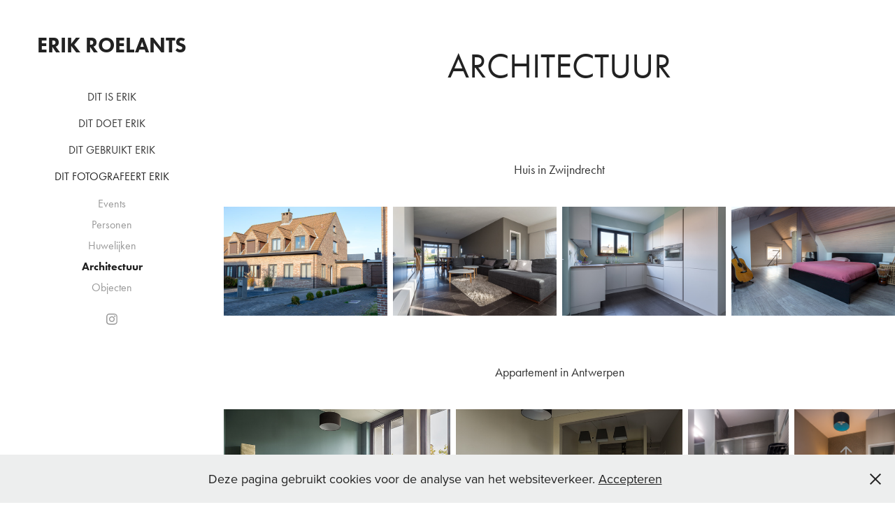

--- FILE ---
content_type: text/html; charset=utf-8
request_url: https://vanmijnerf.com/architectuur
body_size: 6831
content:
<!DOCTYPE HTML>
<html lang="en-US">
<head>
  <meta charset="UTF-8" />
  <meta name="viewport" content="width=device-width, initial-scale=1" />
      <meta name="keywords"  content="fotograaf,eventfotograaf,Gent" />
      <meta name="description"  content="Ik ben een event-fotograaf, gebaseerd in het Gentse.
Ik heb een site.
Dat is het ongeveer." />
      <meta name="twitter:card"  content="summary_large_image" />
      <meta name="twitter:site"  content="@AdobePortfolio" />
      <meta  property="og:title" content="Erik Roelants - Architectuur" />
      <meta  property="og:description" content="Ik ben een event-fotograaf, gebaseerd in het Gentse.
Ik heb een site.
Dat is het ongeveer." />
      <meta  property="og:image" content="https://cdn.myportfolio.com/6ac9f6710e3e8a93cf44f59c30aeb3b9/13164dd5-07eb-45a0-a793-2051d1b2781c_rwc_315x0x1365x1365x1365.jpg?h=90c580f98d08501cd33c64b2af20c6d9" />
      <link rel="icon" href="[data-uri]"  />
      <link rel="stylesheet" href="/dist/css/main.css" type="text/css" />
      <link rel="stylesheet" href="https://cdn.myportfolio.com/6ac9f6710e3e8a93cf44f59c30aeb3b9/700cc7c4cf96ab769efc9a890c53e78a1618834885.css?h=29c9e18545ca8a08ec636a3f1afa8fde" type="text/css" />
    <link rel="canonical" href="https://vanmijnerf.com/architectuur" />
      <title>Erik Roelants - Architectuur</title>
    <script type="text/javascript" src="//use.typekit.net/ik/[base64].js?cb=35f77bfb8b50944859ea3d3804e7194e7a3173fb" async onload="
    try {
      window.Typekit.load();
    } catch (e) {
      console.warn('Typekit not loaded.');
    }
    "></script>
</head>
  <body class="transition-enabled">  <div class='page-background-video page-background-video-with-panel'>
  </div>
  <div class="js-responsive-nav">
    <div class="responsive-nav has-social">
      <div class="close-responsive-click-area js-close-responsive-nav">
        <div class="close-responsive-button"></div>
      </div>
          <nav data-hover-hint="nav">
      <div class="page-title">
        <a href="/dit-is-erik" >Dit is Erik</a>
      </div>
      <div class="page-title">
        <a href="/dit-doet-erik" >Dit doet Erik</a>
      </div>
      <div class="page-title">
        <a href="/dit-gebruikt-erik" >Dit gebruikt Erik</a>
      </div>
              <ul class="group">
                  <li class="gallery-title"><a href="/work" >Dit fotografeert Erik</a></li>
            <li class="project-title"><a href="/events" >Events</a></li>
            <li class="project-title"><a href="/personen" >Personen</a></li>
            <li class="project-title"><a href="/huwelijken" >Huwelijken</a></li>
            <li class="project-title"><a href="/architectuur" class="active">Architectuur</a></li>
            <li class="project-title"><a href="/objecten" >Objecten</a></li>
              </ul>
              <div class="social pf-nav-social" data-hover-hint="navSocialIcons">
                <ul>
                        <li>
                          <a href="https://www.instagram.com/erikroelants/" target="_blank">
                            <svg version="1.1" id="Layer_1" xmlns="http://www.w3.org/2000/svg" xmlns:xlink="http://www.w3.org/1999/xlink" viewBox="0 0 30 24" style="enable-background:new 0 0 30 24;" xml:space="preserve" class="icon">
                            <g>
                              <path d="M15,5.4c2.1,0,2.4,0,3.2,0c0.8,0,1.2,0.2,1.5,0.3c0.4,0.1,0.6,0.3,0.9,0.6c0.3,0.3,0.5,0.5,0.6,0.9
                                c0.1,0.3,0.2,0.7,0.3,1.5c0,0.8,0,1.1,0,3.2s0,2.4,0,3.2c0,0.8-0.2,1.2-0.3,1.5c-0.1,0.4-0.3,0.6-0.6,0.9c-0.3,0.3-0.5,0.5-0.9,0.6
                                c-0.3,0.1-0.7,0.2-1.5,0.3c-0.8,0-1.1,0-3.2,0s-2.4,0-3.2,0c-0.8,0-1.2-0.2-1.5-0.3c-0.4-0.1-0.6-0.3-0.9-0.6
                                c-0.3-0.3-0.5-0.5-0.6-0.9c-0.1-0.3-0.2-0.7-0.3-1.5c0-0.8,0-1.1,0-3.2s0-2.4,0-3.2c0-0.8,0.2-1.2,0.3-1.5c0.1-0.4,0.3-0.6,0.6-0.9
                                c0.3-0.3,0.5-0.5,0.9-0.6c0.3-0.1,0.7-0.2,1.5-0.3C12.6,5.4,12.9,5.4,15,5.4 M15,4c-2.2,0-2.4,0-3.3,0c-0.9,0-1.4,0.2-1.9,0.4
                                c-0.5,0.2-1,0.5-1.4,0.9C7.9,5.8,7.6,6.2,7.4,6.8C7.2,7.3,7.1,7.9,7,8.7C7,9.6,7,9.8,7,12s0,2.4,0,3.3c0,0.9,0.2,1.4,0.4,1.9
                                c0.2,0.5,0.5,1,0.9,1.4c0.4,0.4,0.9,0.7,1.4,0.9c0.5,0.2,1.1,0.3,1.9,0.4c0.9,0,1.1,0,3.3,0s2.4,0,3.3,0c0.9,0,1.4-0.2,1.9-0.4
                                c0.5-0.2,1-0.5,1.4-0.9c0.4-0.4,0.7-0.9,0.9-1.4c0.2-0.5,0.3-1.1,0.4-1.9c0-0.9,0-1.1,0-3.3s0-2.4,0-3.3c0-0.9-0.2-1.4-0.4-1.9
                                c-0.2-0.5-0.5-1-0.9-1.4c-0.4-0.4-0.9-0.7-1.4-0.9c-0.5-0.2-1.1-0.3-1.9-0.4C17.4,4,17.2,4,15,4L15,4L15,4z"/>
                              <path d="M15,7.9c-2.3,0-4.1,1.8-4.1,4.1s1.8,4.1,4.1,4.1s4.1-1.8,4.1-4.1S17.3,7.9,15,7.9L15,7.9z M15,14.7c-1.5,0-2.7-1.2-2.7-2.7
                                c0-1.5,1.2-2.7,2.7-2.7s2.7,1.2,2.7,2.7C17.7,13.5,16.5,14.7,15,14.7L15,14.7z"/>
                              <path d="M20.2,7.7c0,0.5-0.4,1-1,1s-1-0.4-1-1s0.4-1,1-1S20.2,7.2,20.2,7.7L20.2,7.7z"/>
                            </g>
                            </svg>
                          </a>
                        </li>
                </ul>
              </div>
          </nav>
    </div>
  </div>
  <div class="site-wrap cfix js-site-wrap">
    <div class="site-container">
      <div class="site-content e2e-site-content">
        <div class="sidebar-content">
          <header class="site-header">
              <div class="logo-wrap" data-hover-hint="logo">
                    <div class="logo e2e-site-logo-text logo-text  ">
    <a href="/dit-is-erik" class="preserve-whitespace">Erik Roelants</a>

</div>
              </div>
  <div class="hamburger-click-area js-hamburger">
    <div class="hamburger">
      <i></i>
      <i></i>
      <i></i>
    </div>
  </div>
          </header>
              <nav data-hover-hint="nav">
      <div class="page-title">
        <a href="/dit-is-erik" >Dit is Erik</a>
      </div>
      <div class="page-title">
        <a href="/dit-doet-erik" >Dit doet Erik</a>
      </div>
      <div class="page-title">
        <a href="/dit-gebruikt-erik" >Dit gebruikt Erik</a>
      </div>
              <ul class="group">
                  <li class="gallery-title"><a href="/work" >Dit fotografeert Erik</a></li>
            <li class="project-title"><a href="/events" >Events</a></li>
            <li class="project-title"><a href="/personen" >Personen</a></li>
            <li class="project-title"><a href="/huwelijken" >Huwelijken</a></li>
            <li class="project-title"><a href="/architectuur" class="active">Architectuur</a></li>
            <li class="project-title"><a href="/objecten" >Objecten</a></li>
              </ul>
                  <div class="social pf-nav-social" data-hover-hint="navSocialIcons">
                    <ul>
                            <li>
                              <a href="https://www.instagram.com/erikroelants/" target="_blank">
                                <svg version="1.1" id="Layer_1" xmlns="http://www.w3.org/2000/svg" xmlns:xlink="http://www.w3.org/1999/xlink" viewBox="0 0 30 24" style="enable-background:new 0 0 30 24;" xml:space="preserve" class="icon">
                                <g>
                                  <path d="M15,5.4c2.1,0,2.4,0,3.2,0c0.8,0,1.2,0.2,1.5,0.3c0.4,0.1,0.6,0.3,0.9,0.6c0.3,0.3,0.5,0.5,0.6,0.9
                                    c0.1,0.3,0.2,0.7,0.3,1.5c0,0.8,0,1.1,0,3.2s0,2.4,0,3.2c0,0.8-0.2,1.2-0.3,1.5c-0.1,0.4-0.3,0.6-0.6,0.9c-0.3,0.3-0.5,0.5-0.9,0.6
                                    c-0.3,0.1-0.7,0.2-1.5,0.3c-0.8,0-1.1,0-3.2,0s-2.4,0-3.2,0c-0.8,0-1.2-0.2-1.5-0.3c-0.4-0.1-0.6-0.3-0.9-0.6
                                    c-0.3-0.3-0.5-0.5-0.6-0.9c-0.1-0.3-0.2-0.7-0.3-1.5c0-0.8,0-1.1,0-3.2s0-2.4,0-3.2c0-0.8,0.2-1.2,0.3-1.5c0.1-0.4,0.3-0.6,0.6-0.9
                                    c0.3-0.3,0.5-0.5,0.9-0.6c0.3-0.1,0.7-0.2,1.5-0.3C12.6,5.4,12.9,5.4,15,5.4 M15,4c-2.2,0-2.4,0-3.3,0c-0.9,0-1.4,0.2-1.9,0.4
                                    c-0.5,0.2-1,0.5-1.4,0.9C7.9,5.8,7.6,6.2,7.4,6.8C7.2,7.3,7.1,7.9,7,8.7C7,9.6,7,9.8,7,12s0,2.4,0,3.3c0,0.9,0.2,1.4,0.4,1.9
                                    c0.2,0.5,0.5,1,0.9,1.4c0.4,0.4,0.9,0.7,1.4,0.9c0.5,0.2,1.1,0.3,1.9,0.4c0.9,0,1.1,0,3.3,0s2.4,0,3.3,0c0.9,0,1.4-0.2,1.9-0.4
                                    c0.5-0.2,1-0.5,1.4-0.9c0.4-0.4,0.7-0.9,0.9-1.4c0.2-0.5,0.3-1.1,0.4-1.9c0-0.9,0-1.1,0-3.3s0-2.4,0-3.3c0-0.9-0.2-1.4-0.4-1.9
                                    c-0.2-0.5-0.5-1-0.9-1.4c-0.4-0.4-0.9-0.7-1.4-0.9c-0.5-0.2-1.1-0.3-1.9-0.4C17.4,4,17.2,4,15,4L15,4L15,4z"/>
                                  <path d="M15,7.9c-2.3,0-4.1,1.8-4.1,4.1s1.8,4.1,4.1,4.1s4.1-1.8,4.1-4.1S17.3,7.9,15,7.9L15,7.9z M15,14.7c-1.5,0-2.7-1.2-2.7-2.7
                                    c0-1.5,1.2-2.7,2.7-2.7s2.7,1.2,2.7,2.7C17.7,13.5,16.5,14.7,15,14.7L15,14.7z"/>
                                  <path d="M20.2,7.7c0,0.5-0.4,1-1,1s-1-0.4-1-1s0.4-1,1-1S20.2,7.2,20.2,7.7L20.2,7.7z"/>
                                </g>
                                </svg>
                              </a>
                            </li>
                    </ul>
                  </div>
              </nav>
        </div>
        <main>
  <div class="page-container" data-context="page.page.container" data-hover-hint="pageContainer">
    <section class="page standard-modules">
        <header class="page-header content" data-context="pages" data-identity="id:p59e8f45f86db0f0b3521a8d795072b36a7649859a28282b08cbe6" data-hover-hint="pageHeader" data-hover-hint-id="p59e8f45f86db0f0b3521a8d795072b36a7649859a28282b08cbe6">
            <h1 class="title preserve-whitespace e2e-site-page-title">Architectuur</h1>
            <p class="description"></p>
        </header>
      <div class="page-content js-page-content" data-context="pages" data-identity="id:p59e8f45f86db0f0b3521a8d795072b36a7649859a28282b08cbe6">
        <div id="project-canvas" class="js-project-modules modules content">
          <div id="project-modules">
              
              
              
              
              
              <div class="project-module module text project-module-text align- js-project-module e2e-site-project-module-text">
  <div class="rich-text js-text-editable module-text"><div>Huis in Zwijndrecht</div></div>
</div>

              
              
              
              
              
              
              
              
              
              
              
              <div class="project-module module media_collection project-module-media_collection" data-id="m59e8f4aab67515b63a4737648866ffd72abf49c237a6955e42933"  style="padding-top: px;
padding-bottom: px;
">
  <div class="grid--main js-grid-main" data-grid-max-images="
  ">
    <div class="grid__item-container js-grid-item-container" data-flex-grow="390" style="width:390px; flex-grow:390;" data-width="1500" data-height="1000">
      <script type="text/html" class="js-lightbox-slide-content">
        <div class="grid__image-wrapper">
          <img src="https://cdn.myportfolio.com/6ac9f6710e3e8a93cf44f59c30aeb3b9/bfc6a90a-a2eb-4224-a950-4f4044854a27_rw_1920.jpg?h=0c223876eb06da2a5713a79b914158bf" srcset="https://cdn.myportfolio.com/6ac9f6710e3e8a93cf44f59c30aeb3b9/bfc6a90a-a2eb-4224-a950-4f4044854a27_rw_600.jpg?h=2e296d3bd1baa905dde109341e33ca3e 600w,https://cdn.myportfolio.com/6ac9f6710e3e8a93cf44f59c30aeb3b9/bfc6a90a-a2eb-4224-a950-4f4044854a27_rw_1200.jpg?h=9c05dc922e5d42c38aa0a3eebdec4eb6 1200w,https://cdn.myportfolio.com/6ac9f6710e3e8a93cf44f59c30aeb3b9/bfc6a90a-a2eb-4224-a950-4f4044854a27_rw_1920.jpg?h=0c223876eb06da2a5713a79b914158bf 1500w,"  sizes="(max-width: 1500px) 100vw, 1500px">
        <div>
      </script>
      <img
        class="grid__item-image js-grid__item-image grid__item-image-lazy js-lazy"
        src="[data-uri]"
        
        data-src="https://cdn.myportfolio.com/6ac9f6710e3e8a93cf44f59c30aeb3b9/bfc6a90a-a2eb-4224-a950-4f4044854a27_rw_1920.jpg?h=0c223876eb06da2a5713a79b914158bf"
        data-srcset="https://cdn.myportfolio.com/6ac9f6710e3e8a93cf44f59c30aeb3b9/bfc6a90a-a2eb-4224-a950-4f4044854a27_rw_600.jpg?h=2e296d3bd1baa905dde109341e33ca3e 600w,https://cdn.myportfolio.com/6ac9f6710e3e8a93cf44f59c30aeb3b9/bfc6a90a-a2eb-4224-a950-4f4044854a27_rw_1200.jpg?h=9c05dc922e5d42c38aa0a3eebdec4eb6 1200w,https://cdn.myportfolio.com/6ac9f6710e3e8a93cf44f59c30aeb3b9/bfc6a90a-a2eb-4224-a950-4f4044854a27_rw_1920.jpg?h=0c223876eb06da2a5713a79b914158bf 1500w,"
      >
      <span class="grid__item-filler" style="padding-bottom:66.666666666667%;"></span>
    </div>
    <div class="grid__item-container js-grid-item-container" data-flex-grow="390" style="width:390px; flex-grow:390;" data-width="1500" data-height="1000">
      <script type="text/html" class="js-lightbox-slide-content">
        <div class="grid__image-wrapper">
          <img src="https://cdn.myportfolio.com/6ac9f6710e3e8a93cf44f59c30aeb3b9/5f277bd5-792e-4cff-a9f6-e8ac2dcb79c6_rw_1920.jpg?h=50c9f8ce3e3ab9d1e41941f16c57c2c1" srcset="https://cdn.myportfolio.com/6ac9f6710e3e8a93cf44f59c30aeb3b9/5f277bd5-792e-4cff-a9f6-e8ac2dcb79c6_rw_600.jpg?h=260216990a61ccf8aa93f55a3423aac2 600w,https://cdn.myportfolio.com/6ac9f6710e3e8a93cf44f59c30aeb3b9/5f277bd5-792e-4cff-a9f6-e8ac2dcb79c6_rw_1200.jpg?h=8c0de3fd2a8cca80e7427c6f0abf82b3 1200w,https://cdn.myportfolio.com/6ac9f6710e3e8a93cf44f59c30aeb3b9/5f277bd5-792e-4cff-a9f6-e8ac2dcb79c6_rw_1920.jpg?h=50c9f8ce3e3ab9d1e41941f16c57c2c1 1500w,"  sizes="(max-width: 1500px) 100vw, 1500px">
        <div>
      </script>
      <img
        class="grid__item-image js-grid__item-image grid__item-image-lazy js-lazy"
        src="[data-uri]"
        
        data-src="https://cdn.myportfolio.com/6ac9f6710e3e8a93cf44f59c30aeb3b9/5f277bd5-792e-4cff-a9f6-e8ac2dcb79c6_rw_1920.jpg?h=50c9f8ce3e3ab9d1e41941f16c57c2c1"
        data-srcset="https://cdn.myportfolio.com/6ac9f6710e3e8a93cf44f59c30aeb3b9/5f277bd5-792e-4cff-a9f6-e8ac2dcb79c6_rw_600.jpg?h=260216990a61ccf8aa93f55a3423aac2 600w,https://cdn.myportfolio.com/6ac9f6710e3e8a93cf44f59c30aeb3b9/5f277bd5-792e-4cff-a9f6-e8ac2dcb79c6_rw_1200.jpg?h=8c0de3fd2a8cca80e7427c6f0abf82b3 1200w,https://cdn.myportfolio.com/6ac9f6710e3e8a93cf44f59c30aeb3b9/5f277bd5-792e-4cff-a9f6-e8ac2dcb79c6_rw_1920.jpg?h=50c9f8ce3e3ab9d1e41941f16c57c2c1 1500w,"
      >
      <span class="grid__item-filler" style="padding-bottom:66.666666666667%;"></span>
    </div>
    <div class="grid__item-container js-grid-item-container" data-flex-grow="390" style="width:390px; flex-grow:390;" data-width="1500" data-height="1000">
      <script type="text/html" class="js-lightbox-slide-content">
        <div class="grid__image-wrapper">
          <img src="https://cdn.myportfolio.com/6ac9f6710e3e8a93cf44f59c30aeb3b9/1ff3da6c-d2f3-486e-9084-caf621a6006b_rw_1920.jpg?h=b09f6993eb662c494c60c69b9e8e87d8" srcset="https://cdn.myportfolio.com/6ac9f6710e3e8a93cf44f59c30aeb3b9/1ff3da6c-d2f3-486e-9084-caf621a6006b_rw_600.jpg?h=35724883d66a4ef890979002f0dd669a 600w,https://cdn.myportfolio.com/6ac9f6710e3e8a93cf44f59c30aeb3b9/1ff3da6c-d2f3-486e-9084-caf621a6006b_rw_1200.jpg?h=ea96f74733e078d2117cdcff5eb80577 1200w,https://cdn.myportfolio.com/6ac9f6710e3e8a93cf44f59c30aeb3b9/1ff3da6c-d2f3-486e-9084-caf621a6006b_rw_1920.jpg?h=b09f6993eb662c494c60c69b9e8e87d8 1500w,"  sizes="(max-width: 1500px) 100vw, 1500px">
        <div>
      </script>
      <img
        class="grid__item-image js-grid__item-image grid__item-image-lazy js-lazy"
        src="[data-uri]"
        
        data-src="https://cdn.myportfolio.com/6ac9f6710e3e8a93cf44f59c30aeb3b9/1ff3da6c-d2f3-486e-9084-caf621a6006b_rw_1920.jpg?h=b09f6993eb662c494c60c69b9e8e87d8"
        data-srcset="https://cdn.myportfolio.com/6ac9f6710e3e8a93cf44f59c30aeb3b9/1ff3da6c-d2f3-486e-9084-caf621a6006b_rw_600.jpg?h=35724883d66a4ef890979002f0dd669a 600w,https://cdn.myportfolio.com/6ac9f6710e3e8a93cf44f59c30aeb3b9/1ff3da6c-d2f3-486e-9084-caf621a6006b_rw_1200.jpg?h=ea96f74733e078d2117cdcff5eb80577 1200w,https://cdn.myportfolio.com/6ac9f6710e3e8a93cf44f59c30aeb3b9/1ff3da6c-d2f3-486e-9084-caf621a6006b_rw_1920.jpg?h=b09f6993eb662c494c60c69b9e8e87d8 1500w,"
      >
      <span class="grid__item-filler" style="padding-bottom:66.666666666667%;"></span>
    </div>
    <div class="grid__item-container js-grid-item-container" data-flex-grow="390" style="width:390px; flex-grow:390;" data-width="1500" data-height="1000">
      <script type="text/html" class="js-lightbox-slide-content">
        <div class="grid__image-wrapper">
          <img src="https://cdn.myportfolio.com/6ac9f6710e3e8a93cf44f59c30aeb3b9/dc9b05b6-c611-4dba-80e1-c053b87d1b71_rw_1920.jpg?h=f4f5ce46ee46820dfa294291182e29a3" srcset="https://cdn.myportfolio.com/6ac9f6710e3e8a93cf44f59c30aeb3b9/dc9b05b6-c611-4dba-80e1-c053b87d1b71_rw_600.jpg?h=abb81c5039793dc80ec536bd6c67ce68 600w,https://cdn.myportfolio.com/6ac9f6710e3e8a93cf44f59c30aeb3b9/dc9b05b6-c611-4dba-80e1-c053b87d1b71_rw_1200.jpg?h=23f8124048dca2ca19527f3a7c5e6225 1200w,https://cdn.myportfolio.com/6ac9f6710e3e8a93cf44f59c30aeb3b9/dc9b05b6-c611-4dba-80e1-c053b87d1b71_rw_1920.jpg?h=f4f5ce46ee46820dfa294291182e29a3 1500w,"  sizes="(max-width: 1500px) 100vw, 1500px">
        <div>
      </script>
      <img
        class="grid__item-image js-grid__item-image grid__item-image-lazy js-lazy"
        src="[data-uri]"
        
        data-src="https://cdn.myportfolio.com/6ac9f6710e3e8a93cf44f59c30aeb3b9/dc9b05b6-c611-4dba-80e1-c053b87d1b71_rw_1920.jpg?h=f4f5ce46ee46820dfa294291182e29a3"
        data-srcset="https://cdn.myportfolio.com/6ac9f6710e3e8a93cf44f59c30aeb3b9/dc9b05b6-c611-4dba-80e1-c053b87d1b71_rw_600.jpg?h=abb81c5039793dc80ec536bd6c67ce68 600w,https://cdn.myportfolio.com/6ac9f6710e3e8a93cf44f59c30aeb3b9/dc9b05b6-c611-4dba-80e1-c053b87d1b71_rw_1200.jpg?h=23f8124048dca2ca19527f3a7c5e6225 1200w,https://cdn.myportfolio.com/6ac9f6710e3e8a93cf44f59c30aeb3b9/dc9b05b6-c611-4dba-80e1-c053b87d1b71_rw_1920.jpg?h=f4f5ce46ee46820dfa294291182e29a3 1500w,"
      >
      <span class="grid__item-filler" style="padding-bottom:66.666666666667%;"></span>
    </div>
    <div class="js-grid-spacer"></div>
  </div>
</div>

              
              
              
              
              
              
              
              <div class="project-module module text project-module-text align- js-project-module e2e-site-project-module-text">
  <div class="rich-text js-text-editable module-text"><div>Appartement in Antwerpen</div></div>
</div>

              
              
              
              
              
              
              
              
              
              
              
              <div class="project-module module media_collection project-module-media_collection" data-id="m59e90351bd335872814e8b49bc967f59cba67cbe8215d42af00e0"  style="padding-top: px;
padding-bottom: px;
">
  <div class="grid--main js-grid-main" data-grid-max-images="
  ">
    <div class="grid__item-container js-grid-item-container" data-flex-grow="390" style="width:390px; flex-grow:390;" data-width="1500" data-height="1000">
      <script type="text/html" class="js-lightbox-slide-content">
        <div class="grid__image-wrapper">
          <img src="https://cdn.myportfolio.com/6ac9f6710e3e8a93cf44f59c30aeb3b9/12c88955-19b0-46f4-a475-02188ff9f2b2_rw_1920.jpg?h=e571362a533479cf15b4499461850625" srcset="https://cdn.myportfolio.com/6ac9f6710e3e8a93cf44f59c30aeb3b9/12c88955-19b0-46f4-a475-02188ff9f2b2_rw_600.jpg?h=8b654e015b4082cee448c4dcb46460d2 600w,https://cdn.myportfolio.com/6ac9f6710e3e8a93cf44f59c30aeb3b9/12c88955-19b0-46f4-a475-02188ff9f2b2_rw_1200.jpg?h=cfc7133cf13304e7534324fbe980e8b6 1200w,https://cdn.myportfolio.com/6ac9f6710e3e8a93cf44f59c30aeb3b9/12c88955-19b0-46f4-a475-02188ff9f2b2_rw_1920.jpg?h=e571362a533479cf15b4499461850625 1500w,"  sizes="(max-width: 1500px) 100vw, 1500px">
        <div>
      </script>
      <img
        class="grid__item-image js-grid__item-image grid__item-image-lazy js-lazy"
        src="[data-uri]"
        
        data-src="https://cdn.myportfolio.com/6ac9f6710e3e8a93cf44f59c30aeb3b9/12c88955-19b0-46f4-a475-02188ff9f2b2_rw_1920.jpg?h=e571362a533479cf15b4499461850625"
        data-srcset="https://cdn.myportfolio.com/6ac9f6710e3e8a93cf44f59c30aeb3b9/12c88955-19b0-46f4-a475-02188ff9f2b2_rw_600.jpg?h=8b654e015b4082cee448c4dcb46460d2 600w,https://cdn.myportfolio.com/6ac9f6710e3e8a93cf44f59c30aeb3b9/12c88955-19b0-46f4-a475-02188ff9f2b2_rw_1200.jpg?h=cfc7133cf13304e7534324fbe980e8b6 1200w,https://cdn.myportfolio.com/6ac9f6710e3e8a93cf44f59c30aeb3b9/12c88955-19b0-46f4-a475-02188ff9f2b2_rw_1920.jpg?h=e571362a533479cf15b4499461850625 1500w,"
      >
      <span class="grid__item-filler" style="padding-bottom:66.666666666667%;"></span>
    </div>
    <div class="grid__item-container js-grid-item-container" data-flex-grow="390" style="width:390px; flex-grow:390;" data-width="1500" data-height="1000">
      <script type="text/html" class="js-lightbox-slide-content">
        <div class="grid__image-wrapper">
          <img src="https://cdn.myportfolio.com/6ac9f6710e3e8a93cf44f59c30aeb3b9/4ab12ecb-9509-4337-bf89-69f2c479956d_rw_1920.jpg?h=c8b1eabf619e9cb92263e1469ace3a5e" srcset="https://cdn.myportfolio.com/6ac9f6710e3e8a93cf44f59c30aeb3b9/4ab12ecb-9509-4337-bf89-69f2c479956d_rw_600.jpg?h=3bd68ac6d5c2f4606a8464acaff70bae 600w,https://cdn.myportfolio.com/6ac9f6710e3e8a93cf44f59c30aeb3b9/4ab12ecb-9509-4337-bf89-69f2c479956d_rw_1200.jpg?h=cc59373c8e6b59109666de1df0035e1e 1200w,https://cdn.myportfolio.com/6ac9f6710e3e8a93cf44f59c30aeb3b9/4ab12ecb-9509-4337-bf89-69f2c479956d_rw_1920.jpg?h=c8b1eabf619e9cb92263e1469ace3a5e 1500w,"  sizes="(max-width: 1500px) 100vw, 1500px">
        <div>
      </script>
      <img
        class="grid__item-image js-grid__item-image grid__item-image-lazy js-lazy"
        src="[data-uri]"
        
        data-src="https://cdn.myportfolio.com/6ac9f6710e3e8a93cf44f59c30aeb3b9/4ab12ecb-9509-4337-bf89-69f2c479956d_rw_1920.jpg?h=c8b1eabf619e9cb92263e1469ace3a5e"
        data-srcset="https://cdn.myportfolio.com/6ac9f6710e3e8a93cf44f59c30aeb3b9/4ab12ecb-9509-4337-bf89-69f2c479956d_rw_600.jpg?h=3bd68ac6d5c2f4606a8464acaff70bae 600w,https://cdn.myportfolio.com/6ac9f6710e3e8a93cf44f59c30aeb3b9/4ab12ecb-9509-4337-bf89-69f2c479956d_rw_1200.jpg?h=cc59373c8e6b59109666de1df0035e1e 1200w,https://cdn.myportfolio.com/6ac9f6710e3e8a93cf44f59c30aeb3b9/4ab12ecb-9509-4337-bf89-69f2c479956d_rw_1920.jpg?h=c8b1eabf619e9cb92263e1469ace3a5e 1500w,"
      >
      <span class="grid__item-filler" style="padding-bottom:66.666666666667%;"></span>
    </div>
    <div class="grid__item-container js-grid-item-container" data-flex-grow="173.42" style="width:173.42px; flex-grow:173.42;" data-width="667" data-height="1000">
      <script type="text/html" class="js-lightbox-slide-content">
        <div class="grid__image-wrapper">
          <img src="https://cdn.myportfolio.com/6ac9f6710e3e8a93cf44f59c30aeb3b9/4dff7cba-e16c-4d3b-91c0-fcfc2e62c9fd_rw_1200.jpg?h=96bd06c59bd3684bb28f846e654cc3e9" srcset="https://cdn.myportfolio.com/6ac9f6710e3e8a93cf44f59c30aeb3b9/4dff7cba-e16c-4d3b-91c0-fcfc2e62c9fd_rw_600.jpg?h=0e1a45dec38916d1b5900a10eb5aa09b 600w,https://cdn.myportfolio.com/6ac9f6710e3e8a93cf44f59c30aeb3b9/4dff7cba-e16c-4d3b-91c0-fcfc2e62c9fd_rw_1200.jpg?h=96bd06c59bd3684bb28f846e654cc3e9 667w,"  sizes="(max-width: 667px) 100vw, 667px">
        <div>
      </script>
      <img
        class="grid__item-image js-grid__item-image grid__item-image-lazy js-lazy"
        src="[data-uri]"
        
        data-src="https://cdn.myportfolio.com/6ac9f6710e3e8a93cf44f59c30aeb3b9/4dff7cba-e16c-4d3b-91c0-fcfc2e62c9fd_rw_1200.jpg?h=96bd06c59bd3684bb28f846e654cc3e9"
        data-srcset="https://cdn.myportfolio.com/6ac9f6710e3e8a93cf44f59c30aeb3b9/4dff7cba-e16c-4d3b-91c0-fcfc2e62c9fd_rw_600.jpg?h=0e1a45dec38916d1b5900a10eb5aa09b 600w,https://cdn.myportfolio.com/6ac9f6710e3e8a93cf44f59c30aeb3b9/4dff7cba-e16c-4d3b-91c0-fcfc2e62c9fd_rw_1200.jpg?h=96bd06c59bd3684bb28f846e654cc3e9 667w,"
      >
      <span class="grid__item-filler" style="padding-bottom:149.92503748126%;"></span>
    </div>
    <div class="grid__item-container js-grid-item-container" data-flex-grow="173.42" style="width:173.42px; flex-grow:173.42;" data-width="667" data-height="1000">
      <script type="text/html" class="js-lightbox-slide-content">
        <div class="grid__image-wrapper">
          <img src="https://cdn.myportfolio.com/6ac9f6710e3e8a93cf44f59c30aeb3b9/b6cdb526-9571-480e-85ec-8ca4f4a79c30_rw_1200.jpg?h=e7f1a7f19229a3717ac301f5164e5de5" srcset="https://cdn.myportfolio.com/6ac9f6710e3e8a93cf44f59c30aeb3b9/b6cdb526-9571-480e-85ec-8ca4f4a79c30_rw_600.jpg?h=7ec1272218bcc48a26c2a70f2514993d 600w,https://cdn.myportfolio.com/6ac9f6710e3e8a93cf44f59c30aeb3b9/b6cdb526-9571-480e-85ec-8ca4f4a79c30_rw_1200.jpg?h=e7f1a7f19229a3717ac301f5164e5de5 667w,"  sizes="(max-width: 667px) 100vw, 667px">
        <div>
      </script>
      <img
        class="grid__item-image js-grid__item-image grid__item-image-lazy js-lazy"
        src="[data-uri]"
        
        data-src="https://cdn.myportfolio.com/6ac9f6710e3e8a93cf44f59c30aeb3b9/b6cdb526-9571-480e-85ec-8ca4f4a79c30_rw_1200.jpg?h=e7f1a7f19229a3717ac301f5164e5de5"
        data-srcset="https://cdn.myportfolio.com/6ac9f6710e3e8a93cf44f59c30aeb3b9/b6cdb526-9571-480e-85ec-8ca4f4a79c30_rw_600.jpg?h=7ec1272218bcc48a26c2a70f2514993d 600w,https://cdn.myportfolio.com/6ac9f6710e3e8a93cf44f59c30aeb3b9/b6cdb526-9571-480e-85ec-8ca4f4a79c30_rw_1200.jpg?h=e7f1a7f19229a3717ac301f5164e5de5 667w,"
      >
      <span class="grid__item-filler" style="padding-bottom:149.92503748126%;"></span>
    </div>
    <div class="js-grid-spacer"></div>
  </div>
</div>

              
              
          </div>
        </div>
      </div>
    </section>
          <section class="other-projects" data-context="page.page.other_pages" data-hover-hint="otherPages">
            <div class="title-wrapper">
              <div class="title-container">
                  <h3 class="other-projects-title preserve-whitespace">Kijk ook eens naar</h3>
              </div>
            </div>
            <div class="project-covers">
                  <a class="project-cover js-project-cover-touch hold-space" href="/events" data-context="pages" data-identity="id:p5b4712de444e684acec02c9f9d9358a6034c378e90189c912b322" >
                    <div class="cover-content-container">
                      <div class="cover-image-wrap">
                        <div class="cover-image">
                            <div class="cover cover-normal">

            <img
              class="cover__img js-lazy"
              src="https://cdn.myportfolio.com/6ac9f6710e3e8a93cf44f59c30aeb3b9/d4a5b0fe-fa5e-4f01-baac-92b19ae2de16_rwc_252x0x1930x1930x32.jpg?h=83006fc0ed0509e74460b4081f37c199"
              data-src="https://cdn.myportfolio.com/6ac9f6710e3e8a93cf44f59c30aeb3b9/d4a5b0fe-fa5e-4f01-baac-92b19ae2de16_rwc_252x0x1930x1930x1930.jpg?h=2fb713dd32aac0201afbf9cda9e4eff0"
              data-srcset="https://cdn.myportfolio.com/6ac9f6710e3e8a93cf44f59c30aeb3b9/d4a5b0fe-fa5e-4f01-baac-92b19ae2de16_rwc_252x0x1930x1930x640.jpg?h=264224f60393446618d6755ec26b0f4d 640w, https://cdn.myportfolio.com/6ac9f6710e3e8a93cf44f59c30aeb3b9/d4a5b0fe-fa5e-4f01-baac-92b19ae2de16_rwc_252x0x1930x1930x1280.jpg?h=b513da254d67c6fee7b63ac5913b0b70 1280w, https://cdn.myportfolio.com/6ac9f6710e3e8a93cf44f59c30aeb3b9/d4a5b0fe-fa5e-4f01-baac-92b19ae2de16_rwc_252x0x1930x1930x1366.jpg?h=96241e5c67e756a5ca132a776f64f1e5 1366w, https://cdn.myportfolio.com/6ac9f6710e3e8a93cf44f59c30aeb3b9/d4a5b0fe-fa5e-4f01-baac-92b19ae2de16_rwc_252x0x1930x1930x1920.jpg?h=5b9f58730113aaf0367eccc74023df26 1920w, https://cdn.myportfolio.com/6ac9f6710e3e8a93cf44f59c30aeb3b9/d4a5b0fe-fa5e-4f01-baac-92b19ae2de16_rwc_252x0x1930x1930x2560.jpg?h=65b4fd4613894f09cc8860bec32b93f2 2560w, https://cdn.myportfolio.com/6ac9f6710e3e8a93cf44f59c30aeb3b9/d4a5b0fe-fa5e-4f01-baac-92b19ae2de16_rwc_252x0x1930x1930x1930.jpg?h=2fb713dd32aac0201afbf9cda9e4eff0 5120w"
              data-sizes="(max-width: 540px) 100vw, (max-width: 768px) 50vw, calc(1400px / 2)"
            >
                                      </div>
                        </div>
                      </div>
                      <div class="details-wrap">
                        <div class="details">
                          <div class="details-inner">
                              <div class="title preserve-whitespace">Events</div>
                          </div>
                        </div>
                      </div>
                    </div>
                  </a>
                  <a class="project-cover js-project-cover-touch hold-space" href="/objecten" data-context="pages" data-identity="id:p5b7ae839d07dddbd8297647c17d950b1b506b327b1c84cee53740" >
                    <div class="cover-content-container">
                      <div class="cover-image-wrap">
                        <div class="cover-image">
                            <div class="cover cover-normal">

            <img
              class="cover__img js-lazy"
              src="https://cdn.myportfolio.com/6ac9f6710e3e8a93cf44f59c30aeb3b9/e2624e55-eba1-4678-bad1-f94dcfa06b9e_rwc_0x0x667x667x32.jpg?h=9f4a14e62fa35b94748cf3fd7e666a7e"
              data-src="https://cdn.myportfolio.com/6ac9f6710e3e8a93cf44f59c30aeb3b9/e2624e55-eba1-4678-bad1-f94dcfa06b9e_rwc_0x0x667x667x667.jpg?h=80ead25af7a93fd51aadb559a0e156de"
              data-srcset="https://cdn.myportfolio.com/6ac9f6710e3e8a93cf44f59c30aeb3b9/e2624e55-eba1-4678-bad1-f94dcfa06b9e_rwc_0x0x667x667x640.jpg?h=ffb2ff31edd1b0c60587586021bee33d 640w, https://cdn.myportfolio.com/6ac9f6710e3e8a93cf44f59c30aeb3b9/e2624e55-eba1-4678-bad1-f94dcfa06b9e_rwc_0x0x667x667x667.jpg?h=80ead25af7a93fd51aadb559a0e156de 1280w, https://cdn.myportfolio.com/6ac9f6710e3e8a93cf44f59c30aeb3b9/e2624e55-eba1-4678-bad1-f94dcfa06b9e_rwc_0x0x667x667x667.jpg?h=80ead25af7a93fd51aadb559a0e156de 1366w, https://cdn.myportfolio.com/6ac9f6710e3e8a93cf44f59c30aeb3b9/e2624e55-eba1-4678-bad1-f94dcfa06b9e_rwc_0x0x667x667x667.jpg?h=80ead25af7a93fd51aadb559a0e156de 1920w, https://cdn.myportfolio.com/6ac9f6710e3e8a93cf44f59c30aeb3b9/e2624e55-eba1-4678-bad1-f94dcfa06b9e_rwc_0x0x667x667x667.jpg?h=80ead25af7a93fd51aadb559a0e156de 2560w, https://cdn.myportfolio.com/6ac9f6710e3e8a93cf44f59c30aeb3b9/e2624e55-eba1-4678-bad1-f94dcfa06b9e_rwc_0x0x667x667x667.jpg?h=80ead25af7a93fd51aadb559a0e156de 5120w"
              data-sizes="(max-width: 540px) 100vw, (max-width: 768px) 50vw, calc(1400px / 2)"
            >
                                      </div>
                        </div>
                      </div>
                      <div class="details-wrap">
                        <div class="details">
                          <div class="details-inner">
                              <div class="title preserve-whitespace">Objecten</div>
                          </div>
                        </div>
                      </div>
                    </div>
                  </a>
                  <a class="project-cover js-project-cover-touch hold-space" href="/personen" data-context="pages" data-identity="id:p59e8f0480d3c167fd2d82f80feb3e258f3a42cb8a12e5f42cad99" >
                    <div class="cover-content-container">
                      <div class="cover-image-wrap">
                        <div class="cover-image">
                            <div class="cover cover-normal">

            <img
              class="cover__img js-lazy"
              src="https://cdn.myportfolio.com/6ac9f6710e3e8a93cf44f59c30aeb3b9/f74478c8-05ec-4d14-9f9c-d241dad3d58c_rwc_411x0x1000x1000x32.jpg?h=23906282ca652f5ddd6ba6ebb3b6e747"
              data-src="https://cdn.myportfolio.com/6ac9f6710e3e8a93cf44f59c30aeb3b9/f74478c8-05ec-4d14-9f9c-d241dad3d58c_rwc_411x0x1000x1000x1000.jpg?h=741b95e370f9eae39be2c8aa3f091828"
              data-srcset="https://cdn.myportfolio.com/6ac9f6710e3e8a93cf44f59c30aeb3b9/f74478c8-05ec-4d14-9f9c-d241dad3d58c_rwc_411x0x1000x1000x640.jpg?h=529902bccc4dc31f81da52d46fd90fbc 640w, https://cdn.myportfolio.com/6ac9f6710e3e8a93cf44f59c30aeb3b9/f74478c8-05ec-4d14-9f9c-d241dad3d58c_rwc_411x0x1000x1000x1280.jpg?h=8cad9b4921ea1cf9f09cc015cf7fa97f 1280w, https://cdn.myportfolio.com/6ac9f6710e3e8a93cf44f59c30aeb3b9/f74478c8-05ec-4d14-9f9c-d241dad3d58c_rwc_411x0x1000x1000x1366.jpg?h=4e8d4a21094193077df1b05bc4e2fc5c 1366w, https://cdn.myportfolio.com/6ac9f6710e3e8a93cf44f59c30aeb3b9/f74478c8-05ec-4d14-9f9c-d241dad3d58c_rwc_411x0x1000x1000x1000.jpg?h=741b95e370f9eae39be2c8aa3f091828 1920w, https://cdn.myportfolio.com/6ac9f6710e3e8a93cf44f59c30aeb3b9/f74478c8-05ec-4d14-9f9c-d241dad3d58c_rwc_411x0x1000x1000x1000.jpg?h=741b95e370f9eae39be2c8aa3f091828 2560w, https://cdn.myportfolio.com/6ac9f6710e3e8a93cf44f59c30aeb3b9/f74478c8-05ec-4d14-9f9c-d241dad3d58c_rwc_411x0x1000x1000x1000.jpg?h=741b95e370f9eae39be2c8aa3f091828 5120w"
              data-sizes="(max-width: 540px) 100vw, (max-width: 768px) 50vw, calc(1400px / 2)"
            >
                                      </div>
                        </div>
                      </div>
                      <div class="details-wrap">
                        <div class="details">
                          <div class="details-inner">
                              <div class="title preserve-whitespace">Personen</div>
                          </div>
                        </div>
                      </div>
                    </div>
                  </a>
                  <a class="project-cover js-project-cover-touch hold-space" href="/huwelijken" data-context="pages" data-identity="id:p59e8ebb64d713d9c57e572725059eb2f1bc3c90dfe2fc158f2b12" >
                    <div class="cover-content-container">
                      <div class="cover-image-wrap">
                        <div class="cover-image">
                            <div class="cover cover-normal">

            <img
              class="cover__img js-lazy"
              src="https://cdn.myportfolio.com/6ac9f6710e3e8a93cf44f59c30aeb3b9/50a3f4fa-41f8-49f8-93d2-b61fa6009f93_rwc_1622x0x3515x3515x32.jpg?h=9f81f57002376a28d55fd122a56f051c"
              data-src="https://cdn.myportfolio.com/6ac9f6710e3e8a93cf44f59c30aeb3b9/50a3f4fa-41f8-49f8-93d2-b61fa6009f93_rwc_1622x0x3515x3515x3515.jpg?h=1f41df9fb3f3373a264029ef8e52e591"
              data-srcset="https://cdn.myportfolio.com/6ac9f6710e3e8a93cf44f59c30aeb3b9/50a3f4fa-41f8-49f8-93d2-b61fa6009f93_rwc_1622x0x3515x3515x640.jpg?h=88d76ab7942e75cdef36a9b7653dc628 640w, https://cdn.myportfolio.com/6ac9f6710e3e8a93cf44f59c30aeb3b9/50a3f4fa-41f8-49f8-93d2-b61fa6009f93_rwc_1622x0x3515x3515x1280.jpg?h=4879c99cf98cf10ce5a6415e988d38b9 1280w, https://cdn.myportfolio.com/6ac9f6710e3e8a93cf44f59c30aeb3b9/50a3f4fa-41f8-49f8-93d2-b61fa6009f93_rwc_1622x0x3515x3515x1366.jpg?h=911f0459611da9580c1590bb5b985c23 1366w, https://cdn.myportfolio.com/6ac9f6710e3e8a93cf44f59c30aeb3b9/50a3f4fa-41f8-49f8-93d2-b61fa6009f93_rwc_1622x0x3515x3515x1920.jpg?h=b2d95f630cf91d1494aafcef9260e0da 1920w, https://cdn.myportfolio.com/6ac9f6710e3e8a93cf44f59c30aeb3b9/50a3f4fa-41f8-49f8-93d2-b61fa6009f93_rwc_1622x0x3515x3515x2560.jpg?h=0f2b86f609065e08abf7ad666005e091 2560w, https://cdn.myportfolio.com/6ac9f6710e3e8a93cf44f59c30aeb3b9/50a3f4fa-41f8-49f8-93d2-b61fa6009f93_rwc_1622x0x3515x3515x5120.jpg?h=6e917d2e6a581ebc299c52514f837877 5120w"
              data-sizes="(max-width: 540px) 100vw, (max-width: 768px) 50vw, calc(1400px / 2)"
            >
                                      </div>
                        </div>
                      </div>
                      <div class="details-wrap">
                        <div class="details">
                          <div class="details-inner">
                              <div class="title preserve-whitespace">Huwelijken</div>
                          </div>
                        </div>
                      </div>
                    </div>
                  </a>
            </div>
          </section>
        <section class="back-to-top" data-hover-hint="backToTop">
          <a href="#"><span class="arrow">&uarr;</span><span class="preserve-whitespace">Back to Top</span></a>
        </section>
        <a class="back-to-top-fixed js-back-to-top back-to-top-fixed-with-panel" data-hover-hint="backToTop" data-hover-hint-placement="top-start" href="#">
          <svg version="1.1" id="Layer_1" xmlns="http://www.w3.org/2000/svg" xmlns:xlink="http://www.w3.org/1999/xlink" x="0px" y="0px"
           viewBox="0 0 26 26" style="enable-background:new 0 0 26 26;" xml:space="preserve" class="icon icon-back-to-top">
          <g>
            <path d="M13.8,1.3L21.6,9c0.1,0.1,0.1,0.3,0.2,0.4c0.1,0.1,0.1,0.3,0.1,0.4s0,0.3-0.1,0.4c-0.1,0.1-0.1,0.3-0.3,0.4
              c-0.1,0.1-0.2,0.2-0.4,0.3c-0.2,0.1-0.3,0.1-0.4,0.1c-0.1,0-0.3,0-0.4-0.1c-0.2-0.1-0.3-0.2-0.4-0.3L14.2,5l0,19.1
              c0,0.2-0.1,0.3-0.1,0.5c0,0.1-0.1,0.3-0.3,0.4c-0.1,0.1-0.2,0.2-0.4,0.3c-0.1,0.1-0.3,0.1-0.5,0.1c-0.1,0-0.3,0-0.4-0.1
              c-0.1-0.1-0.3-0.1-0.4-0.3c-0.1-0.1-0.2-0.2-0.3-0.4c-0.1-0.1-0.1-0.3-0.1-0.5l0-19.1l-5.7,5.7C6,10.8,5.8,10.9,5.7,11
              c-0.1,0.1-0.3,0.1-0.4,0.1c-0.2,0-0.3,0-0.4-0.1c-0.1-0.1-0.3-0.2-0.4-0.3c-0.1-0.1-0.1-0.2-0.2-0.4C4.1,10.2,4,10.1,4.1,9.9
              c0-0.1,0-0.3,0.1-0.4c0-0.1,0.1-0.3,0.3-0.4l7.7-7.8c0.1,0,0.2-0.1,0.2-0.1c0,0,0.1-0.1,0.2-0.1c0.1,0,0.2,0,0.2-0.1
              c0.1,0,0.1,0,0.2,0c0,0,0.1,0,0.2,0c0.1,0,0.2,0,0.2,0.1c0.1,0,0.1,0.1,0.2,0.1C13.7,1.2,13.8,1.2,13.8,1.3z"/>
          </g>
          </svg>
        </a>
  </div>
              <footer class="site-footer" data-hover-hint="footer">
                <div class="footer-text">
                  Powered by <a href="http://portfolio.adobe.com" target="_blank">Adobe Portfolio</a>.
                </div>
              </footer>
        </main>
      </div>
    </div>
  </div>
  <div class="cookie-banner js-cookie-banner">
    <p>Deze pagina gebruikt cookies voor de analyse van het websiteverkeer. <a class="consent-link" href="#">Accepteren</a></p>
    <svg xmlns="http://www.w3.org/2000/svg" viewBox="-6458 -2604 16 16" class='close-btn'>
      <g id="Group_1479" data-name="Group 1479" transform="translate(-8281.367 -3556.368)">
        <rect id="Rectangle_6401" data-name="Rectangle 6401" class="stroke" width="1.968" height="20.66" transform="translate(1823.367 953.759) rotate(-45)"/>
        <rect id="Rectangle_6402" data-name="Rectangle 6402" class="stroke" width="1.968" height="20.66" transform="translate(1824.758 968.368) rotate(-135)"/>
      </g>
    </svg>
  </div>
</body>
<script type="text/javascript">
  // fix for Safari's back/forward cache
  window.onpageshow = function(e) {
    if (e.persisted) { window.location.reload(); }
  };
</script>
  <script type="text/javascript">var __config__ = {"page_id":"p59e8f45f86db0f0b3521a8d795072b36a7649859a28282b08cbe6","theme":{"name":"jackie"},"pageTransition":true,"linkTransition":true,"disableDownload":true,"localizedValidationMessages":{"required":"This field is required","Email":"This field must be a valid email address"},"lightbox":{"enabled":true,"color":{"opacity":0.94,"hex":"#fff"}},"cookie_banner":{"enabled":true,"color":{"text":"#212121","bg":"#EDEEEE"}},"googleAnalytics":{"trackingCode":"UA-138138771-1","anonymization":true}};</script>
  <script type="text/javascript" src="/site/translations?cb=35f77bfb8b50944859ea3d3804e7194e7a3173fb"></script>
  <script type="text/javascript" src="/dist/js/main.js?cb=35f77bfb8b50944859ea3d3804e7194e7a3173fb"></script>
</html>
